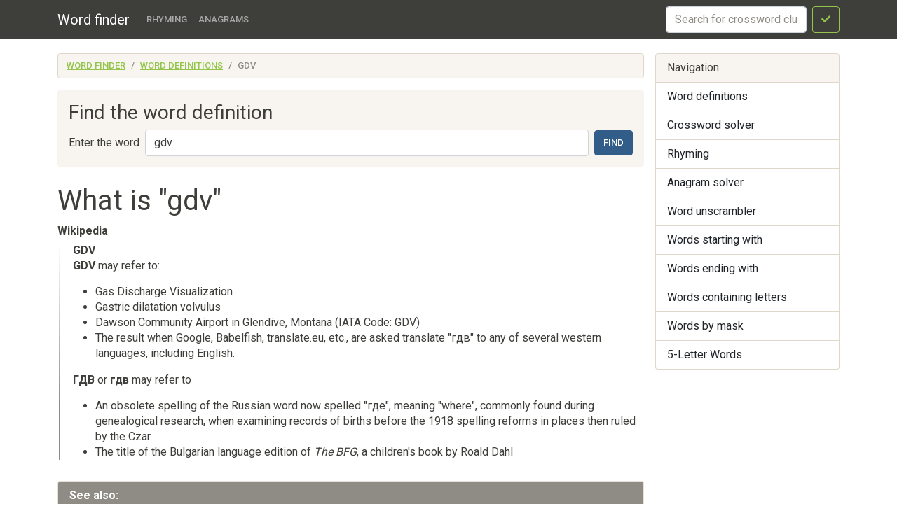

--- FILE ---
content_type: text/html; charset=utf-8
request_url: https://www.google.com/recaptcha/api2/aframe
body_size: 267
content:
<!DOCTYPE HTML><html><head><meta http-equiv="content-type" content="text/html; charset=UTF-8"></head><body><script nonce="yHHsJXnO7wB1Gyywn2o3IQ">/** Anti-fraud and anti-abuse applications only. See google.com/recaptcha */ try{var clients={'sodar':'https://pagead2.googlesyndication.com/pagead/sodar?'};window.addEventListener("message",function(a){try{if(a.source===window.parent){var b=JSON.parse(a.data);var c=clients[b['id']];if(c){var d=document.createElement('img');d.src=c+b['params']+'&rc='+(localStorage.getItem("rc::a")?sessionStorage.getItem("rc::b"):"");window.document.body.appendChild(d);sessionStorage.setItem("rc::e",parseInt(sessionStorage.getItem("rc::e")||0)+1);localStorage.setItem("rc::h",'1769712882576');}}}catch(b){}});window.parent.postMessage("_grecaptcha_ready", "*");}catch(b){}</script></body></html>